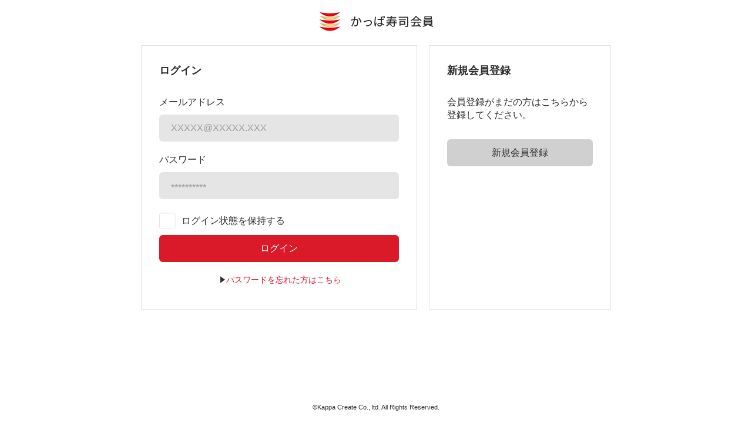

--- FILE ---
content_type: text/html; charset=UTF-8
request_url: https://app3.kappasushi.jp/sso/authorize?response_type=code&client_id=v54kx2ap&CKC_SSID=r9g9envdtrf4giesrh1t2dbeb2bnj0sk
body_size: 4501
content:
<!DOCTYPE html>
<html lang="ja">
<head>
  <meta charset="UTF-8">
  <meta http-equiv="X-UA-Compatible" content="IE=edge,chrome=1">
  <title>ログイン｜かっぱ寿司会員</title>
  <meta name="description" content="かっぱ寿司会員のメールアドレス・パスワードを入力してログインしてください。">
  <meta name="keywords" content="">
  <meta name="viewport" content="width=device-width, initial-scale=1">
  <link href="http://fonts.googleapis.com/earlyaccess/notosansjp.css">
  <link rel="stylesheet" href="/sso/css/normalize.css">
  <link rel="stylesheet" href="/sso/css/style.css">
  <script src="https://ajax.googleapis.com/ajax/libs/jquery/2.2.4/jquery.min.js"></script>
  <script src="/sso/js/validate.js"></script>
  <script src="/sso/js/main.js"></script>
  <script type="text/javascript">
      $(function () {
        $('input[name="next"]').click(function(e){
          var validate_all = true;
          var message = '以下の入力項目に誤りがあります。';
          $('dl').removeClass('red');

          var validate_email = validateEmail($('input[name="email"]').val());
          if (!validate_email.return) {
            validate_all = false;
            message += '\n - ' + validate_email.message;
            $('dl:eq(0)').removeClass('red').addClass('red');
      }

          var validate_password = validatePassword($('input[name="password"]').val());
          if (!validate_password.return) {
            validate_all = false;
            message += '\n - ' + validate_password.message;
            $('dl:eq(1)').removeClass('red').addClass('red');
          }

          if (!validate_all) {
            alert(message);
            return false;
      }
        });
      });
  </script>
  <!-- Google Analytics -->
    <!-- <script>
        (function(i,s,o,g,r,a,m){i['GoogleAnalyticsObject']=r;i[r]=i[r]||function(){
        (i[r].q=i[r].q||[]).push(arguments)},i[r].l=1*new Date();a=s.createElement(o),
        m=s.getElementsByTagName(o)[0];a.async=1;a.src=g;m.parentNode.insertBefore(a,m)
        })(window,document,'script','//www.google-analytics.com/analytics.js','ga');

        ga('create', 'UA-XXXXXXXX-Y', 'auto');
        ga('send', 'pageview');
      </script> -->
</head>
<body>
  <header id="header">
    <div class="headerInner">
      <h1 class="logo">
        <img src="/sso/img/logo_pc.png" alt="かっぱ寿司会員" class="spImg">
      </h1>
    </div>  
  </header>
  <!-- header -->

  <main id="main" class="container">
    <div class="page__login">
      <section class="content login">
    <form action="/sso/authorize?response_type=code&amp;client_id=v54kx2ap&amp;CKC_SSID=r9g9envdtrf4giesrh1t2dbeb2bnj0sk" method="post">
        <h2>ログイン</h2>  
        <div class="form confirm__form mb25"> 
          <dl class="clearfix">  
            <dt>メールアドレス</dt>
            <dd><input type="text" name="email" placeholder="XXXXX@XXXXX.XXX" value=""></dd>
          </dl>
          <dl class="clearfix">  
            <dt>パスワード</dt>
            <dd><input type="password" name="password" placeholder="**********" value="">
              <span class="arrow01 sp"><a href="/sso/reissue?response_type=code&amp;client_id=v54kx2ap&amp;CKC_SSID=r9g9envdtrf4giesrh1t2dbeb2bnj0sk">パスワードを忘れた方はこちら</a></span></dd>
          </dl>
        </div>
        <div class="remember__check">
            <input type="checkbox" id="remember" name="keep" />
                  <label for="remember"><span></span>ログイン状態を保持する</label>
        </div>   
        <ul class="submit__btn jus_center">  
          <li><input type="submit" name="next" class="next" value="ログイン"></li>
          <li class="arrow pc"><a href="/sso/reissue?response_type=code&amp;client_id=v54kx2ap&amp;CKC_SSID=r9g9envdtrf4giesrh1t2dbeb2bnj0sk">パスワードを忘れた方はこちら</a></li>
        </ul>
      </form>
      </section>

      <section class="content register">   
        <h2>新規会員登録</h2>  
        <p>会員登録がまだの方はこちらから登録してください。</p>
        <ul class="submit__btn jus_center">  
          <li><input type="submit" value="新規会員登録" onClick="javascript:window.location.href='/sso/signin?response_type=code&amp;client_id=v54kx2ap&amp;CKC_SSID=r9g9envdtrf4giesrh1t2dbeb2bnj0sk';return false;"></li>
        </ul>
      </section>
    </div>
  </main>
  <!-- main -->

  <footer id="footer">
    <p class="copyright">&copy;Kappa Create Co., ltd. All Rights Reserved.</p>
  </footer>
  <!-- footer -->
</body>
</html>


--- FILE ---
content_type: text/css
request_url: https://app3.kappasushi.jp/sso/css/style.css
body_size: 20449
content:
@charset "utf-8";
html, body, div, span, object, iframe, h1, h2, h3, h4, h5, h6, p, blockquote, pre, abbr, address, cite, code, del, dfn, em, img, ins, kbd, q, samp, small, strong, var, b, i, dl, dt, dd, ol, ul, li, fieldset, form, label, legend, table, caption, tbody, tfoot, thead, tr, th, td, article, aside, canvas, details, figcaption, figure, footer, header, main, menu, nav, section, summary, time, mark, audio, video { margin:0; padding:0; border:0; outline:0; font-size:100%; vertical-align:baseline; background:transparent; }
ul, li { list-style:none; }
button{
  outline: none;
}
body {
  font-family: "Noto Sans JP","游ゴシック Medium", "Yu Gothic Medium", "游ゴシック体", YuGothic, "メイリオ", Meiryo, sans-serif;
  -webkit-text-size-adjust: 100%;
  background-color: #fff;
  color: #2c2c2c;
  font-size: 16px;
/* 案件によって
  text-align: justify;
  text-justify: distribute;
  word-break: normal;
  line-break: strict;
*/
}
select,
input {
    font-family: "Noto Sans JP","游ゴシック Medium", "Yu Gothic Medium", "游ゴシック体", YuGothic, "メイリオ", Meiryo, sans-serif;
    color: #2c2c2c;
}
.clearfix:after {
  content:" ";
  display:block;
  clear:both;
}

*, *:before, *:after {
  -moz-box-sizing: border-box;
  -webkit-box-sizing: border-box;
  box-sizing: border-box;
}
/*====================================================================================
■03.MARGIN DEFAULT
====================================================================================*/
/*--------------------------------------------------
margin 
-------------------------------------------------- */ 
.m00 { margin: 0px !important; }
.m05 { margin: 5px !important; }
.m10 { margin: 10px !important; }
.m15 { margin: 15px !important; }
.m20 { margin: 20px !important; }
.m25 { margin: 25px !important; }
.m30 { margin: 30px !important; }
.m35 { margin: 35px !important; }
.m40 { margin: 40px !important; }
.m45 { margin: 45px !important; }
.mt00 { margin-top: 0px !important; }
.mt05 { margin-top: 5px !important; }
.mt10 { margin-top: 10px !important; }
.mt15 { margin-top: 15px !important; }
.mt20 { margin-top: 20px !important; }
.mt25 { margin-top: 25px !important; }
.mt30 { margin-top: 30px !important; }
.mt33 { margin-top: 33px !important; }
.mt35 { margin-top: 35px !important; }
.mt40 { margin-top: 30px !important; }
.mt45 { margin-top: 35px !important; }
.mr00 { margin-right: 0px !important; }
.mr05 { margin-right: 5px !important; }
.mr10 { margin-right: 10px !important; }
.mr15 { margin-right: 15px !important; }
.mr20 { margin-right: 20px !important; }
.mr25 { margin-right: 25px !important; }
.mr30 { margin-right: 30px !important; }
.mr35 { margin-right: 35px !important; }
.mr40 { margin-right: 40px !important; }
.mr45 { margin-right: 45px !important; }
.mb00 { margin-bottom: 0px !important; }
.mb05 { margin-bottom: 5px !important; }
.mb10 { margin-bottom: 10px !important; }
.mb15 { margin-bottom: 15px !important; }
.mb20 { margin-bottom: 20px !important; }
.mb25 { margin-bottom: 25px !important; }
.mb30 { margin-bottom: 30px !important; }
.mb35 { margin-bottom: 35px !important; }
.mb40 { margin-bottom: 40px !important; }
.mb45 { margin-bottom: 45px !important; }
.ml00 { margin-left: 0px !important; }
.ml05 { margin-left: 5px !important; }
.ml10 { margin-left: 10px !important; }
.ml15 { margin-left: 15px !important; }
.ml20 { margin-left: 20px !important; }
.ml25 { margin-left: 25px !important; }
.ml30 { margin-left: 30px !important; }
.ml35 { margin-left: 35px !important; }
.ml40 { margin-left: 40px !important; }
.ml45 { margin-left: 45px !important; }
/* 
--------------------------------------------------
padding
-------------------------------------------------- */
.p00 { padding-top: 0px !important; }
.p05 { padding-top: 5px !important; }
.p10 { padding-top: 10px !important; }
.p15 { padding-top: 15px !important; }
.p20 { padding-top: 20px !important; }
.p25 { padding-top: 25px !important; }
.p30 { padding-top: 30px !important; }
.p35 { padding-top: 35px !important; }
.p40 { padding-top: 40px !important; }
.p45 { padding-top: 45px !important; }
.pt00 { padding-top: 0px !important; }
.pt05 { padding-top: 5px !important; }
.pt10 { padding-top: 10px !important; }
.pt15 { padding-top: 15px !important; }
.pt20 { padding-top: 20px !important; }
.pt25 { padding-top: 25px !important; }
.pt30 { padding-top: 30px !important; }
.pt35 { padding-top: 35px !important; }
.pt40 { padding-top: 40px !important; }
.pt45 { padding-top: 45px !important; }
.pr00 { padding-right: 0px !important; }
.pr05 { padding-right: 5px !important; }
.pr10 { padding-right: 10px !important; }
.pr15 { padding-right: 15px !important; }
.pr20 { padding-right: 20px !important; }
.pr25 { padding-right: 25px !important; }
.pr30 { padding-right: 30px !important; }
.pr35 { padding-right: 35px !important; }
.pr40 { padding-right: 40px !important; }
.pr45 { padding-right: 45px !important; }
.pb00 { padding-bottom: 0px !important; }
.pb05 { padding-bottom: 5px !important; }
.pb10 { padding-bottom: 10px !important; }
.pb15 { padding-bottom: 15px !important; }
.pb20 { padding-bottom: 20px !important; }
.pb25 { padding-bottom: 25px !important; }
.pb30 { padding-bottom: 30px !important; }
.pb35 { padding-bottom: 35px !important; }
.pb40 { padding-bottom: 40px !important; }
.pb45 { padding-bottom: 45px !important; }
.pl00 { padding-left: 0px !important; }
.pl05 { padding-left: 5px !important; }
.pl10 { padding-left: 10px !important; }
.pl15 { padding-left: 15px !important; }
.pl20 { padding-left: 20px !important; }
.pl25 { padding-left: 25px !important; }
.pl30 { padding-left: 30px !important; }
.pl35 { padding-left: 35px !important; }
.pl40 { padding-left: 40px !important; }
.pl45 { padding-left: 45px !important; }
/*====================================================================================
■04.LAYOUT
====================================================================================*/
.w10{width: 10%;}
.w20{width: 20%;}
.w30{width: 30%;}
.w40{width: 40%;}
.w50{width: 50%;}
.w60{width: 60%;}
.w70{width: 70%;}
.w80{width: 80%;}
.w90{width: 90%;}
.w100{width: 100%;}
a { color: #da1929; text-decoration: none; }
a:hover { text-decoration: underline; }
.sp {display: none;}
#header .logo {
  text-align: center;
  padding: 20px 0;
}
.copyright{
  text-align: center;
  padding: 20px 0;
  font-size: 11px;
  color: #2c2c2c;
}
#footer {
  padding-top: 20px;
}
#pagetop {
  position: fixed;
  bottom: 20px;
  z-index: 100;
  right: 20px;
}
#pagetop .page_top_cont {
  position: relative;
}
#pagetop .page_top_cont .to_top {
  position: absolute;
  bottom: 0;
  right: 0;
  cursor: pointer;
  zoom: 1;
}
#pagetop a:hover {
  opacity: 0.7;
}
main{
  min-height: calc(100vh - 150px);
}
.container{
  width: 800px;
  margin: 0 auto;
}
.content{
  border: 1px solid #e1e1e1;
  padding: 30px 30px 40px;
  font-size: 16px;
  line-height: 1.4;
}
.content h2{
  font-size: 18px;
  margin: 0 0 30px;
}
.content > p{
  margin: 0 0 30px;
  font-size: 16px;
}
.form{
  margin: 0 0 30px;
}
.form dl{
  margin: 0 0 20px;
}
.form dt{
  width: 295px;
  float: left;
  padding: 13px 0 0;
}
.form dd{
  padding: 0 0 0 295px;
}
.form dd p{
  padding: 10px 0 0;
}
.form p{
  font-size: 14px;
}
.red{
  color: #da1929;
}
.confirm__form .gray01 {
  width: 100%;
  display: block;
}
.confirm__form .gray01,
input[type="text"], input[type="password"], input[type="email"]{
  padding: 12px 20px;
  border-radius: 6px;
  width: 100%;
  border: none;
  background: #e5e5e5;
  outline: none;
  font-size: 16px;
  line-height: 1.4;
  color: #2c2c2c;
}
.confirm__form .password,
input[type="password"] {
  padding: 15px 20px 9px;
}
.page__login input::-webkit-input-placeholder {
    color: #9a9a9a;
}
.page__login input:-moz-placeholder {
    color: #9a9a9a;
}
.page__login input::-moz-placeholder {
    color: #9a9a9a;
}
.page__login input:-ms-input-placeholder {
    color: #9a9a9a;
}
.page__reset input::-webkit-input-placeholder {
    color: #9a9a9a;
}
.page__reset input:-moz-placeholder {
    color: #9a9a9a;
}
.page__reset input::-moz-placeholder {
    color: #9a9a9a;
}
.page__reset input:-ms-input-placeholder {
    color: #9a9a9a;
}
.signin__form input::-webkit-input-placeholder {
    color: #9a9a9a;
}
.signin__form input:-moz-placeholder {
    color: #9a9a9a;
}
.signin__form input::-moz-placeholder {
    color: #9a9a9a;
}
.signin__form input:-ms-input-placeholder {
    color: #9a9a9a;
}
.signin__form .select-selected {
  color: #9a9a9a;
}
.signin__form .select-selected.select-active {
  color: #2c2c2c;
}
.signin__form .select-items div {
  color: #2c2c2c;
}
.styled-select {
    background: #f7f7f7;
    overflow: hidden;
    width: 100%;
    color: #181818;
    border-radius: 5px;
    position: relative;
}
.styled-select select {
  background: transparent;
  border: none;
  padding: 11px 20px 15px;
  border-radius: 6px;
  width: 110%;
  z-index: 3;
  position: relative;
  outline: none;
  font-size: 16px;
  line-height: 1.4;
}
.styled-select::after {
  position: absolute;
  right: 20px;
  top: 50%;
  content: "";
  width: 0;
  height: 0;
  border-left: 8px solid transparent;
  border-right: 8px solid transparent;
  border-top: 10px solid #da1929;
  margin-top: -5px;
}
.submit__btn{
  /*padding: 10px 0 0;*/
  display: flex;
  align-items: center;
  justify-content: space-between;
}
.jus_center{
  display: block;
}
.submit__btn li{
  width: 360px;
  margin: 0 auto;
}
.jus_center li{
  margin: 0 auto 20px;
}
.jus_center li:last-child{
  margin-bottom: 0;
}
.submit__btn input,
.submit__btn a.btlink{
  width: 100%;
  padding: 12px 16px;
  border-radius: 6px;
  width: 100%;
  border: none;
  background: #d0d0d0;
  cursor: pointer;
  font-size: 16px;
  line-height: 1.4;
  display: block;
  text-align: center;
}
.submit__btn input.next,
.submit__btn a.next{
  background: #da1929;
  color: #fff;
}
.submit__btn input:hover,
.submit__btn a:hover{
  opacity: 0.7;
  text-decoration: none;
}
.submit__btn .arrow{ 
  text-align: center;
  font-size: 14px;
  line-height: 20px;
}

.submit__btn .arrow a{
      position: relative;
      display: inline-block;
}
.submit__btn .arrow a:before {
    padding: 0 0 0 15px;
    background: url(../img/arrow01.png) no-repeat left center;
    font-size: 14px;
    line-height: 20px;
    content: "";
  position: relative;
  left: 5px;
  top: 0;
    width: 8px;
    height: 12px;
}

.page__login{
  display: flex;
  justify-content: space-between;
}
.login{
  width: 470px;
}
.register{
  width: 310px;
}
.page__login li{
  width: 100%;
}
.page__login .form dt,
.page__reset .form dt{
  width: 100%;
  float: none;
  padding: 0;
  margin: 0 0 10px;
}
.page__login .form dd,
.page__reset .form dd{
  padding: 0;
}
.remember__check{
  margin: 0 0 10px;
}
.remember__check label {
  cursor: pointer;
}
.remember__check label:hover {
  opacity: 0.7;
}
input[type="checkbox"] {
    display:none;
}
input[type="checkbox"] + label span {
    display:inline-block;
    width:28px;
    height:28px;
    margin:-2px 10px 0 0;
    vertical-align:middle;
    background:url(../img/checkbox_off.png) center no-repeat;
    background-size: contain;
    cursor:pointer;
}

input[type="checkbox"]:checked + label span {
    background:url(../img/checkbox_on.png) center no-repeat;
    background-size: contain;
}

input[type="radio"] {
    display:none;
}
input[type="radio"] + label span {
    display:inline-block;
    width:28px;
    height:28px;
    margin:-2px 10px 0 0;
    vertical-align:middle;
    background:url(../img/radio_off.png) center no-repeat;
    background-size: contain;
    cursor:pointer;
}

input[type="radio"]:checked + label span {
    background:url(../img/radio_on.png) center no-repeat;
    background-size: contain;
}

.birthday li{
  width: 139px;
  float: left;
  margin: 0 12px 0 0;
}
.birthday li:last-child{
  margin: 0;
}
.fullw{
  margin: 0 -30px ;
  background: #ebebeb;
  padding: 30px;
  position: relative;
}
.question {
  margin-bottom: 40px;
}
.fullw:after {
  position: absolute;
  left: 50%;
  bottom: -29px;
    content: "";
    width: 0;
    height: 0;
    border: 14px solid transparent;
    border-top: 15px solid transparent;
    border-color: #da1929 transparent transparent transparent;
    margin-left: -14px
}
.fullw dl:last-child{
  margin-bottom: 0;
}
.issue__list li{
  float: left;
  margin: 0 30px 0 0;
}
.issue__list li label { cursor: pointer; }
.tems li label:hover,
.issue__list li label:hover {
  opacity: 0.7;
}
.form dd p.note{
  text-indent: -20px;
  padding-left: 20px;
  margin: 0 0 20px;
}
.tems{
  padding: 15px 20px;
  background: #fff;
}
.tems li{
  display: inline-block;
  margin: 0 30px 0 0;
}
.tems li label { cursor: pointer; }
.tems li:first-child a,
.tems li:first-child span{
  padding: 0 0 0 20px;
  background:url(../img/arrow02.png) no-repeat left center;
}
.confirm__form .gray01 {
  background: #f7f7f7;
}
.cont-error .text,
.cont-done .text {
  margin-bottom: 60px;
}
.cont-error .submit__btn,
.cont-done .submit__btn {
  padding-bottom: 30px;
}
.custom-select select {
    width: 100%;
    border: none;
    background: #e5e5e5;
    border: none;
    font-size: 16px;
}
.custom-select {
  background:#e5e5e5 url(../img/arrow03.png) no-repeat right 18px center;
  overflow: hidden;
  border-radius: 6px;
}
.custom-select select {
  background: transparent;
     border: none;
  padding: 0;
  outline: none;
  width: 125%;
  padding: 10px 10px 13px;
  color: #9a9a9a;
  cursor: pointer;
  height: 46px;
}
.custom-select:hover {
  opacity: 0.7;
}
.select-items,
.select-hide,
.select-selected {
  display: none!important;
}
.custom-select .selectText {
  color:#2c2c2c; 
}
.content .error01 {
  color:#de0a1b;
  /*margin: -15px 0 15px;  */
  margin: 10px 0 10px;
}
.error-list {
  padding-bottom: 30px;
}
.error-list li {
  color:#de0a1b;
  position: relative;
  padding: 1px 0 5px 24px; 
}
.error-list li:after {
  background: url(../img/ico_error.png) no-repeat 0 0;
  position: absolute;
  left: 0;
  top: 4px;
  width: 15px;
  height: 15px;
  content: "";
}
.error02 span {
  background: url(../img/ico_error.png) no-repeat 0 0;
  color: #de0a1b;
  padding: 0 0 8px 24px!important; 
  display: block;
}
.in-error {
  border: 2px solid #de0a1b!important;
}

.attention{
  border: 1px solid #de0a1b;
  padding: 20px 30px;
}
.error-list li .symbol{
  margin-top: 10px;
  display: block;
}
.error-list li .err-exp-wrapper{
  background: #ffdbe0;
  padding: 10px 15px;
  margin: 10px 0 10px;
}
.error-list li .err-exp-head{
  font-size: 14px;
}
.error-list li .err-exp{
  font-size: 14px;
}
.error-list li .err-exp li{
  padding-left: 14px;
  text-indent: -14px;
}
.error-list li .err-exp li:after{
  content: none;
}
input[type="checkbox"].in-error + label span {
  border: 2px solid #de0a1b!important;
  border-radius: 5px;
}
.gender {
  min-height: 46.39px;
}
@media only screen and (max-width: 799px){
  .container{
    width: 100%;
  } 
}
@media only screen and (max-width: 767px){
  .sp {display: block;}
  .pc {display: none;}
  main{
    min-height: calc(100vh - 143px)
  }
  #header{
    border-bottom: 2px solid #da1929;
  }
  #header .logo {
    text-align: left;
    padding: 10px;
    position: relative;
  }
  #header .logo:after{
    background: url(../img/logo_txt_sp.png) no-repeat center center;
    background-size: 114px 16px;
    content: "";
    height: 16px;
    width: 100%;
    font-size: 15px;
    text-align: center;
    position: absolute;
    left: 0;
    top: 50%;
    transform: translateY(-51%);
  }
  #header .logo img{
    width: 26px;
  }
  #footer{
    border-top: 2px solid #da1929;
    padding-top: 0;
    margin-top: 50px;
  }
  .copyright{
    padding: 15px 0;
  }
  .content{
    border: none;
    padding: 25px 21px 0;
    font-size: 15px;
  }
  .content h2{
    font-size: 17px;
    margin: 0 0 20px;
  }
  .content > p{
    margin: 0 0 20px;
    font-size: 15px;
  }
  .custom-select:hover,
  #pagetop a:hover,
  .select-selected:hover,
  .select-items div:hover,
  .submit__btn input:hover,
  .remember__check label:hover,
  .tems li label:hover,
  .issue__list li label:hover {
    opacity: 1;
  }
  .form{
    margin: 0 0 40px;
  }
  .question{
    margin: 0 0 40px;
  }
  .form dl{
    margin: 0 0 17px;
  }
  .form dt{
    width: 100%;
    float: none;
    padding: 0;
    margin: 0 0 11px;
  }
  .form dd{
    padding: 0;
  }
  .form dd p{
    padding: 11px 0 0;
  }
  .form p{
    font-size: 13px;
  }
  input[type="text"], input[type="password"], input[type="email"]{
    padding: 10px;
    font-size: 15px;
  }
  .submit__btn{
    padding: 0;
  }
  .submit__btn li{
    width: 49%;
  }
  .jus_center li{
    width: 100%;
  }
  .submit__btn input{
    width: 100%;
    padding: 10px;
    font-size: 15px;
  }
  .jus_center li{
    margin-bottom: 15px;
  }
  .page__login{
    display: block;
  }
  .login { 
    width: 100%;
    padding-bottom: 0;
    border-bottom: none;
  }
  .login span.arrow01 {
    padding: 0 0 0 15px;
      background: url(../img/arrow01.png) no-repeat left center;
      font-size: 14px;
      line-height: 20px;
      margin-top: 10px; 
  }
  .login .submit__btn {
    border-bottom: 1px solid #e3e3e3;
    padding-bottom: 20px;
  }
  .register{
    width: 100%;
  }

  .styled-select select{
    font-size: 15px;
    padding:9px 10px 12px;
    width: 120%; 
  }
  .styled-select::after{
    right: 10px;
  }

  .birthday li{
    width: 32%;
    margin: 0 2% 0 0;
  }
  .fullw{
    margin: 0 -21px;
    padding: 20px 21px;
  }
  .fullw dl:last-child{
    margin-bottom: 0;
  }
  .issue__list li{
    margin: 0 10px 0 0;
  }
  .form dd p.note{
    text-indent: -20px;
    padding-left: 20px;
    margin: 0 0 20px;
  }
  .tems{
    padding: 0;
    background: #fff;
    text-align: center;
  }
  .tems li{
    display:block;
    margin: 0;
    padding:15px 10px;
  }
  .tems li:first-child{
    padding-bottom: 21px;
    background:url(../img/line.png) no-repeat center bottom;
    background-size: 339px 6px;
    margin-bottom: -3px;
  }
  .select-selected:after, .styled-select:after {
      border-left: 6px solid transparent;
      border-right: 6px solid transparent;
      border-top: 8px solid #da1929;
      right: 10px;
      top: 16px;
  }
  .select-selected.select-arrow-active:after {
      border-left: 6px solid transparent;
      border-right: 6px solid transparent;
      border-top: none;
      right: 10px;
  }
  .select-items div, .select-selected {
    padding: 9px 10px;
  }
  .cont-error .text, .cont-done .text {
    margin-bottom: 40px;
  }
}
@media only screen and (max-width: 359px){
  .birthday li{
    width: 48%;
    margin: 0 2% 10px 0;
  }
  .birthday li:nth-child(2n){
    margin-right: 0;
  }
}
@media only screen and (max-width: 767px){
  body {
    font-size: 15px;
  }
  .custom-select select {
    padding: 11px 10px 13px;
  }
  .custom-select {
      background: #e5e5e5 url(../img/arrow03.png) no-repeat right 10px center;
      overflow: hidden;
      background-size: 12px auto;
      border-radius: 6px;
  }
  .custom-select select {
      padding: 9px 8px 11px;
      font-size: 15px;
      height: 41px;
  }
  .content .error01 {
    /*margin: -5px 0 15px;  */
    margin: 10px 0 10px;
  }
  .error-list {
    padding-bottom: 25px;
  }
  .error02{
    padding-top: 0!important;
    padding-bottom: 8px!important;
  }
  .error02 span {
    display: initial;
  }
  .tems .error02 {
    padding: 0 0 8px 0;
  }
  
  .attention{
    padding: 20px;
  }
  .symbol{
    font-size: 13px;
  }
  .error-list li .err-exp-head{
    font-size: 13px;
  }
  .error-list li .err-exp{
    font-size: 13px;
  }
  .error-list li .err-exp li{
    padding-left: 13px;
    text-indent: -13px;
  }
  .error-list li .err-exp li:after{
    content: none;
  }
}

/*====================================================================================
■LOADING
====================================================================================*/
.loading {
  display: flex;
  justify-content: center;
  align-items: center;
}
.lds-dual-ring,
.lds-dual-ring:after {
  box-sizing: border-box;
}
.lds-dual-ring {
  display: inline-block;
  width: 80px;
  height: 80px;
}
.lds-dual-ring:after {
  content: " ";
  display: block;
  width: 64px;
  height: 64px;
  margin: 8px;
  border-radius: 50%;
  border: 6.4px solid currentColor;
  border-color: currentColor transparent currentColor transparent;
  animation: lds-dual-ring 1.2s linear infinite;
}
@keyframes lds-dual-ring {
  0% {
    transform: rotate(0deg);
  }
  100% {
    transform: rotate(360deg);
  }
}

--- FILE ---
content_type: application/javascript
request_url: https://app3.kappasushi.jp/sso/js/main.js
body_size: 2712
content:
$(function () {
  //スマホ表示時画像を切り替える
  var $setElem = $('.spImg'),
  pcName = '_pc',//PC版のファイル名
  spName = '_sp',//スマホ版のファイル名
  switchPoint = 767;//切り替える画面サイズ
  $setElem.each(function(){
    var $this = $(this);
    function imgSize(){
      var w = window.innerWidth || document.documentElement.clientWidth || document.body.clientWidth;
      if(w > switchPoint) {
        $this.attr('src',$this.attr('src').replace(spName,pcName)).css({visibility:'visible'});
      } else if(w <= switchPoint) {
        $this.attr('src',$this.attr('src').replace(pcName,spName)).css({visibility:'visible'});
      }
    }
    $(window).resize(function(){imgSize();});
    imgSize();
  });
});

$(function() {
  $('a[href*=\\#]:not([href=\\#])').not('.inline').click(function() {
    if (location.pathname.replace(/^\//,'') == this.pathname.replace(/^\//,'') && location.hostname == this.hostname) {
      var target = $(this.hash);
      target = target.length ? target : $('[name=' + this.hash.slice(1) +']');
      if (target.length) {
          $('html,body').animate({
            scrollTop: target.offset().top
          }, 1000);
          return false;
      }
    }
  });
});

$(function() {
    var f, x = $(document).height();
    var pageup = $('.to_top');
    var pageup_show_yn = 1;
    var pageup_state = 2;
    var d_h;
    
  $(window).scroll(function () {
      if ($(window).scrollTop() > 300) {
          if (pageup_show_yn != 1) {
              pageup.clearQueue().stop().animate({ 'opacity': '1' }, 500);
              pageup_show_yn = 1;
          }
      }
      else {
          if (pageup_show_yn != 0) {
              pageup.clearQueue().stop().animate({ 'opacity': '0' }, 500);
              pageup_show_yn = 0;
          }
      }
      //f = $('#footer').height();
      x = $(document).height();
      d_h = x - f;
      var t_d_h = d_h - $(window).height();
      if ($(window).scrollTop() > t_d_h + 1) {
          var t_v = $(window).scrollTop() - t_d_h;
          $('.page_top_cont').css('bottom', t_v + 'px');
          pageup_state = 1;
      }
      else {
          if (pageup_state != 0) {
              $('.page_top_cont').css('bottom', '1px');
              pageup_state = 0;
          }
      }
    });
    setTimeout(function () {
        pageup_show_yn = 2;
        d_h = x - f;
        $(window).scroll();
    }, 500);

    pageup.click(function () {
      $('body,html').animate({
          scrollTop: 0
      }, 500);
      return false;
    });

    $('.custom-select select').each(function(idx){
      if($(this).prop("selectedIndex") != 0){
        $(this).addClass('selectText');
      }
    });

    $('.custom-select select').on('change', function(){
      $(this).addClass('selectText');
    });
});












--- FILE ---
content_type: application/javascript
request_url: https://app3.kappasushi.jp/sso/js/validate.js
body_size: 4603
content:
function validateEmail(val) {
  var ret = {
    return:true,
    message:''
  };
  if(!checkNotEmpty(val)) {
    ret = {
      return:false,
      message:'メールアドレスをご入力ください'
    };
  } else if(!checkEmail(val)) {
    ret = {
      return:false,
      message:'メールアドレスを正しくご入力ください（半角英数字）'
    };
  }
  return ret;
}
function validateEmailMatch(val,val_confirm) {
  var ret = {
    return:true,
    message:''
  };
  if (val !== val_confirm) {
    ret = {
      return:false,
      message:'メールアドレスが一致しません。正しくご入力ください'
    };
  }
  return ret;
}
function validatePassword(val) {
  var ret = {
    return:true,
    message:''
  };
  if(!checkNotEmpty(val)) {
    ret = {
      return:false,
      message:'パスワードをご入力ください'
    };
  } else if(val.length < 6 || val.length > 10) {
    ret = {
      return:false,
      message:'半角英数字6文字以上10文字以下でご入力ください'
    };
  } else if(!checkNotSpace(val)) {
    ret = {
      return:false,
      message:'パスワードに空白が含まれています'
    };
  }
  return ret;
}
function validatePasswordMatch(val,val_confirm) {
  var ret = {
    return:true,
    message:''
  };
  if (val !== val_confirm) {
    ret = {
      return:false,
      message:'パスワードが一致しません。正しくご入力ください'
    };
  }
  return ret;
}
function validateZipCode(val) {
  var ret = {
    return:true,
    message:''
  };
  if(!checkNotEmpty(val)) {
    ret = {
      return:false,
      message:'郵便番号をご入力ください'
    };
  } else if(!checkZipCode(val)) {
    ret = {
      return:false,
      message:'郵便番号が間違っています'
    };
  }
  return ret;
}
function validateBirthdayYear(val) {
  var ret = {
    return:true,
    message:''
  };
  if(!checkNotEmpty(val)) {
    ret = {
      return:false,
      message:'生年月日の年をご選択ください'
    };
  }
  return ret;
}
function validateBirthdayMonth(val) {
  var ret = {
    return:true,
    message:''
  };
  if(!checkNotEmpty(val)) {
    ret = {
      return:false,
      message:'生年月日の月をご選択ください'
    };
  }
  return ret;
}
function validateBirthdayDay(val) {
  var ret = {
    return:true,
    message:''
  };
  if(!checkNotEmpty(val)) {
    ret = {
      return:false,
      message:'生年月日の日をご選択ください'
    };
  }
  return ret;
}
function validateBirthday(year,month,day) {
  var ret = {
    return:true,
    message:''
  };
  if(!checkBirthday(year,month,day)) {
    ret = {
      return:false,
      message:'生年月日の正しい年月日をご選択ください'
    };
  }
  return ret;
}
function validateGender(val) {
  var ret = {
    return:true,
    message:''
  };
  if(!checkNotEmpty(val)) {
    ret = {
      return:false,
      message:'性別をご選択ください'
    };
  }
  return ret;
}
function validateHousehold(val) {
  var ret = {
    return:true,
    message:''
  };
  if(!checkNotEmpty(val)) {
    ret = {
      return:false,
      message:'家族構成をご選択ください'
    };
  }
  return ret;
}
function validateTerms(val) {
  var ret = {
    return:true,
    message:''
  };
  if(!checkNotEmpty(val)) {
    ret = {
      return:false,
      message:'利用規約の内容をご確認の上、「利用規約に同意する」 チェックボックスにチェックを入れてください。'
    };
  }
  return ret;
}
function checkNotEmpty(val) {
  return !(!val || val === '');
}
function checkZipCode(zip_code) {
  return (zip_code.match(/^\d{7}$/)) ;
}
function checkNotSpace(text) {
  return !(text.match(/\s/)) ;
}
function checkEmail(mail) {
  var mail_regex1 = new RegExp( '(?:[-!#-\'*+/-9=?A-Z^-~]+\.?(?:\.[-!#-\'*+/-9=?A-Z^-~]+)*|"(?:[!#-\[\]-~]|\\\\[\x09 -~])*")@[-!#-\'*+/-9=?A-Z^-~]+(?:\.[-!#-\'*+/-9=?A-Z^-~]+)*' );
  var mail_regex2 = new RegExp( '^[^\@]+\@[^\@]+$' );
  if( mail.match( mail_regex1 ) && mail.match( mail_regex2 ) ) {
    // 全角チェック
    if( mail.match( /[^a-zA-Z0-9\!\"\#\$\%\&\'\(\)\=\~\|\-\^\\\@\[\;\:\]\,\.\/\\\<\>\?\_\`\{\+\*\} ]/ ) ) { return false; }
    // 末尾TLDチェック（〜.co,jpなどの末尾ミスチェック用）
    if( !mail.match( /\.[a-z]+$/ ) ) { return false; }
    // スペースチェック
    if(!checkNotSpace(mail)) { return false; }
    return true;
  } else {
    return false;
  }
}
function checkBirthday(y, m, d) {
  var date = new Date(parseInt(y,10), parseInt(m,10)-1, parseInt(d,10));
  var month = parseInt(date.getMonth(),10) + 1;
  return (parseInt(m,10) === parseInt(month,10));
}